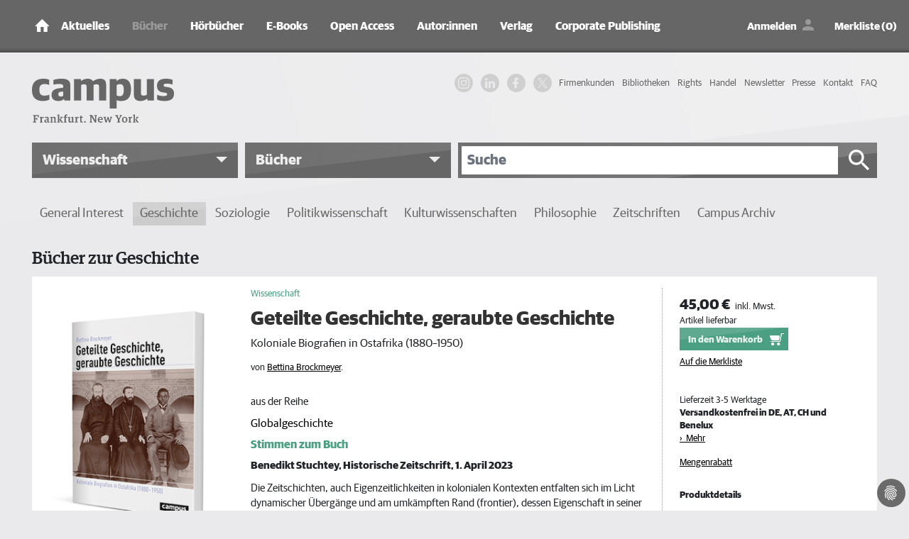

--- FILE ---
content_type: text/html; charset=utf-8
request_url: https://www.campus.de/buecher-campus-verlag/wissenschaft/geschichte/geteilte_geschichte_geraubte_geschichte-16224.html
body_size: 15511
content:
<!DOCTYPE html>
<html lang="de">
<head>

<meta charset="utf-8">
<!-- 
	This website is powered by TYPO3 - inspiring people to share!
	TYPO3 is a free open source Content Management Framework initially created by Kasper Skaarhoj and licensed under GNU/GPL.
	TYPO3 is copyright 1998-2025 of Kasper Skaarhoj. Extensions are copyright of their respective owners.
	Information and contribution at https://typo3.org/
-->



<title>Geteilte Geschichte, geraubte Geschichte, ein Buch von Bettina Brockmeyer - Campus Verlag</title>
<meta http-equiv="x-ua-compatible" content="IE=edge" />
<meta name="generator" content="TYPO3 CMS" />
<meta name="description" content="Wissenschaftliche Bücher zur Geschichte - jetzt bei Campus entdecken und bestellen." />
<meta name="viewport" content="width=device-width, initial-scale=1, shrink-to-fit=no" />
<meta name="robots" content="index, follow" />
<meta name="twitter:card" content="summary" />
<meta name="revisit-after" content="2 days" />
<meta name="mssmarttagspreventparsing" content="true" />
<meta name="imagetoolbar" content="false" />


<link rel="stylesheet" type="text/css" href="/typo3temp/assets/compressed/merged-8741a452887fe56f39fb3c8ec9e60bb9-6cb440ccf254b913b1f53aad275947cb.css?1763651983" media="all">
<link rel="stylesheet" type="text/css" href="/typo3temp/assets/compressed/merged-665b3e253dd24ed3e4db2a291da0d50e-9defb4b7b12b62157c90734dea5a56c1.css?1763651983" media="print">



<script src="/typo3temp/assets/compressed/merged-e377b16492614a279fde97b85a2239e1-cc81fd203ad7424732835966e072870b.js?1762760675" type="text/javascript"></script>

<script src="/typo3temp/assets/compressed/merged-2b4d987c886677f6e3e31dcfae8beae1-870b827914b1500d8bfc59ac6abc0ec2.js?1762760675" type="text/javascript"></script>



      <link rel="apple-touch-icon" sizes="180x180" href="/typo3conf/ext/campus/Resources/Public/Vendor/saltation/gfx/favicons/apple-touch-icon.png">
      <link rel="icon" type="image/png" sizes="32x32" href="/typo3conf/ext/campus/Resources/Public/Vendor/saltation/gfx/favicons/favicon-32x32.png">
      <link rel="icon" type="image/png" sizes="16x16" href="/typo3conf/ext/campus/Resources/Public/Vendor/saltation/gfx/favicons/favicon-16x16.png">
      <link rel="manifest" href="/typo3conf/ext/campus/Resources/Public/Vendor/saltation/gfx/favicons/site.webmanifest">
      <link rel="mask-icon" href="/typo3conf/ext/campus/Resources/Public/Vendor/saltation/gfx/favicons/safari-pinned-tab.svg" color="#5BBAD5">
      <link rel="shortcut icon" href="/typo3conf/ext/campus/Resources/Public/Vendor/saltation/gfx/favicons/favicon.ico">
      <meta name="msapplication-TileColor" content="#BA2F3D">
      <meta name="msapplication-config" content="/typo3conf/ext/campus/Resources/Public/Vendor/saltation/gfx/favicons/browserconfig.xml">
      <meta name="theme-color" content="#FFFFFF">  <!-- Copyright (c) 2000-2022 etracker GmbH. All rights reserved. -->
  <!-- This material may not be reproduced, displayed, modified or distributed -->
  <!-- without the express prior written permission of the copyright holder. -->
  <!-- etracker tracklet 5.0 -->
  <script type="application/javascript">
  //var et_pagename = "";
  //var et_areas = "";
  //var et_url = "";
  //var et_target = "";
  //var et_ilevel = 0;
  //var et_tval = "";
  //var et_cust = 0;
  //var et_tonr = "";
  //var et_tsale = 0;
  //var et_basket = "";
  //var et_lpage = "";
  //var et_trig = "";
  //var et_sub = "";
  //var et_se = "";
  //var et_tag = "";
  </script>
  <script id="_etLoader" type="application/javascript" data-block-cookies="true" charset="UTF-8" data-secure-code="ZxgAw3" src="//code.etracker.com/code/e.js" async></script>
  <!-- etracker tracklet 5.0 end -->

  <!-- Google Analytics start -->
  <script data-cookiecategory="statistics" type="text/plain">
    (function(i,s,o,g,r,a,m){i['GoogleAnalyticsObject']=r;i[r]=i[r]||function(){
    (i[r].q=i[r].q||[]).push(arguments)},i[r].l=1*new Date();a=s.createElement(o),
    m=s.getElementsByTagName(o)[0];a.async=1;a.src=g;m.parentNode.insertBefore(a,m)
    })(window,document,'script','https://www.google-analytics.com/analytics.js','ga');

    ga('create', 'UA-2915110-1', 'auto');
    ga('set', 'anonymizeIp', true);
    ga('send', 'pageview');
  </script>
  <!-- Google Analytics end -->

  <!-- Facebook Pixel Code -->
  <script data-cookiecategory="marketing" type="text/plain">
    !function(f,b,e,v,n,t,s)
    {if(f.fbq)return;n=f.fbq=function(){n.callMethod?
    n.callMethod.apply(n,arguments):n.queue.push(arguments)};
    if(!f._fbq)f._fbq=n;n.push=n;n.loaded=!0;n.version='2.0';
    n.queue=[];t=b.createElement(e);t.async=!0;
    t.src=v;s=b.getElementsByTagName(e)[0];
    s.parentNode.insertBefore(t,s)}(window,document,'script',
    'https://connect.facebook.net/en_US/fbevents.js');
    fbq('init', '1996180480507317');
    fbq('track', 'PageView');
  </script>
  <!-- End Facebook Pixel Code -->

  <!-- Google Tag Manager -->
    <script data-cookiecategory="marketing" type="text/plain">(function(w,d,s,l,i){w[l]=w[l]||[];w[l].push({'gtm.start':
      new Date().getTime(),event:'gtm.js'});var f=d.getElementsByTagName(s)[0],
      j=d.createElement(s),dl=l!='dataLayer'?'&l='+l:'';j.async=true;j.src=
      'https://www.googletagmanager.com/gtm.js?id='+i+dl;f.parentNode.insertBefore(j,f);
      })(window,document,'script','dataLayer','GTM-W7T54KZ');
    </script>
  <!-- Google Tag Manager end -->

  <!-- Global site tag (gtag.js) - Google Ads: 1063732335 -->
    <script type="text/plain" data-cookiecategory="marketing" src="https://www.googletagmanager.com/gtag/js?id=AW-1063732335"></script>
    <script>
      window.dataLayer = window.dataLayer || [];
      function gtag(){
        dataLayer.push(arguments);
      }
      gtag('js', new Date());
      gtag('config', 'AW-1063732335');
    </script>
  <!-- Global site tag (gtag.js) - Google Ads: 1063732335 end -->
<meta property="og:title" content="Geteilte Geschichte, geraubte Geschichte, ein Buch von Bettina Brockmeyer - Campus Verlag">
<meta property="og:type" content="website">
<meta property="og:description" content="Bettina Brockmeyer: Geteilte Geschichte, geraubte Geschichte - Koloniale Biografien in Ostafrika (1880–1950)">
<meta property="og:url" content="https://www.campus.de/buecher-campus-verlag/wissenschaft/geschichte/geteilte_geschichte_geraubte_geschichte-16224.html">
<meta property="og:image" content="https://www.campus.de/uploads/tx_campus/cover_3d/9783593512877.jpg">
<meta property="og:image:secure_url" content="https://www.campus.de/uploads/tx_campus/cover_3d/9783593512877.jpg">
<meta property="og:image:width" content="283">
<meta property="og:image:alt" content="Geteilte Geschichte, geraubte Geschichte">
<link rel="canonical" href="https://www.campus.de/buecher-campus-verlag/wissenschaft/geschichte/geteilte_geschichte_geraubte_geschichte-16224.html"/>


</head>
<body><noscript><iframe src="https://www.googletagmanager.com/ns.html?id=GTM-W7T54KZ" height="0" width="0" style="display:none;visibility:hidden"></iframe></noscript>


  <div class="outerWrap">
    
    <nav class="navbar navbar-expand-lg navbar-dark bg-dark fixed-top">
      <div class="container">
        
    <div class="navbar-header">
      <a class="navbar-brand" href="/"><img src="/typo3conf/ext/campus/Resources/Public/Vendor/saltation/gfx/ico/ico_home.png" class="img-fluid" alt="campus Logo"></a>
      <button type="button" class="navbar-toggler collapsed" data-toggle="collapse" data-target="#navbar" aria-expanded="false" aria-label="Toggle Navigation">
        <span class="navbar-toggler-icon"></span>
      </button>
    </div>
    <div id="navbar" class="navbar-collapse collapse">
      <ul class="nav navbar-nav mr-auto"><li class="nav-item dropdownx"><span class="linkWrap"><a href="/aktuelles/termine.html" title="Aktuelles | Campus Verlag®" class="nav-link">Aktuelles</a><span class="ico"></span></span><div class="dropdownx-menu"><div class="container" ><ul role="menu"><li class="nav-item"><a href="/aktuelles/termine.html" title="Termine">Termine</a></li><li class="nav-item"><a href="/aktuelles/online-magazin.html" title="Online-Magazin">Online-Magazin</a></li><li class="nav-item collapsemenu"><a href="/podcast/campus-beats.html" title="Podcast">Podcast</a><span class="ico collapsed" data-toggle="collapse" data-target="#n682"></span><ul id="n682" class="collapse" data-parent="#navbar" role="menu"><li class="nav-item"><a href="/podcast/campus-beats.html" title="Campus Beats" class="">Campus Beats</a></li><li class="nav-item"><a href="/podcast/campus-chat-wissenschaft.html" title="Campus Chat Wissenschaft" class="">Campus Chat Wissenschaft</a></li></ul></li></ul></div></div></li><li class="nav-item dropdownx show"><span class="linkWrap"><a href="/buecher-campus-verlag.html" title="Bücher | Campus Verlag®" class="nav-link">Bücher</a><span class="ico"></span></span><div class="dropdownx-menu"><div class="container" ><ul role="menu"><li class="nav-item collapsemenu"><a href="/buecher-campus-verlag/neue-buecher.html" title="Neue Bücher">Neue Bücher</a><span class="ico collapsed" data-toggle="collapse" data-target="#n140"></span><ul id="n140" class="collapse" data-parent="#navbar" role="menu"><li class="nav-item"><a href="/buecher-campus-verlag/neue-buecher/wirtschaft-und-gesellschaft.html" title="Wirtschaft und Gesellschaft" class="">Wirtschaft und Gesellschaft</a></li><li class="nav-item"><a href="/buecher-campus-verlag/neue-buecher/business.html" title="Business" class="">Business</a></li><li class="nav-item"><a href="/buecher-campus-verlag/neue-buecher/karriere.html" title="Karriere" class="">Karriere</a></li><li class="nav-item"><a href="/buecher-campus-verlag/neue-buecher/finanzen.html" title="Finanzen" class="">Finanzen</a></li><li class="nav-item"><a href="/buecher-campus-verlag/neue-buecher/leben.html" title="Leben" class="">Leben</a></li><li class="nav-item"><a href="/buecher-campus-verlag/neue-buecher/wissenschaft.html" title="Wissenschaft" class="">Wissenschaft</a></li></ul></li><li class="nav-item collapsemenu"><a href="/buecher-campus-verlag/wirtschaft-gesellschaft.html" title="Wirtschaft &amp; Gesellschaft">Wirtschaft & Gesellschaft</a><span class="ico collapsed" data-toggle="collapse" data-target="#n134"></span><ul id="n134" class="collapse" data-parent="#navbar" role="menu"><li class="nav-item"><a href="/buecher-campus-verlag/wirtschaft-gesellschaft/wirtschaft.html" title="Wirtschaft" class="">Wirtschaft</a></li><li class="nav-item"><a href="/buecher-campus-verlag/wirtschaft-gesellschaft/gesellschaft.html" title="Gesellschaft" class="">Gesellschaft</a></li><li class="nav-item"><a href="/buecher-campus-verlag/wirtschaft-gesellschaft/politik.html" title="Politik" class="">Politik</a></li><li class="nav-item"><a href="/buecher-campus-verlag/wirtschaft-gesellschaft/wissen.html" title="Wissen" class="">Wissen</a></li></ul></li><li class="nav-item collapsemenu"><a href="/buecher-campus-verlag/business.html" title="Business">Business</a><span class="ico collapsed" data-toggle="collapse" data-target="#n135"></span><ul id="n135" class="collapse" data-parent="#navbar" role="menu"><li class="nav-item"><a href="/buecher-campus-verlag/business/management-unternehmensfuehrung.html" title="Management &amp; Unternehmensführung" class="">Management & Unternehmensführung</a></li><li class="nav-item"><a href="/buecher-campus-verlag/business/strategie.html" title="Strategie" class="">Strategie</a></li><li class="nav-item"><a href="/buecher-campus-verlag/business/personalmanagement.html" title="Personalmanagement" class="">Personalmanagement</a></li><li class="nav-item"><a href="/buecher-campus-verlag/business/fuehrung.html" title="Führung" class="">Führung</a></li><li class="nav-item"><a href="/buecher-campus-verlag/business/marketing-verkauf.html" title="Marketing &amp; Verkauf" class="">Marketing & Verkauf</a></li><li class="nav-item"><a href="/buecher-campus-verlag/business/osterwalder.html" title="Osterwalder" class="">Osterwalder</a></li></ul></li><li class="nav-item collapsemenu"><a href="/buecher-campus-verlag/karriere.html" title="Karriere">Karriere</a><span class="ico collapsed" data-toggle="collapse" data-target="#n136"></span><ul id="n136" class="collapse" data-parent="#navbar" role="menu"><li class="nav-item"><a href="/buecher-campus-verlag/karriere/beruf-erfolg.html" title="Beruf &amp; Erfolg" class="">Beruf & Erfolg</a></li><li class="nav-item"><a href="/buecher-campus-verlag/karriere/bewerbung.html" title="Bewerbung" class="">Bewerbung</a></li><li class="nav-item"><a href="/buecher-campus-verlag/karriere/berufswahl.html" title="Berufswahl" class="">Berufswahl</a></li><li class="nav-item"><a href="/buecher-campus-verlag/karriere/studium.html" title="Studium" class="">Studium</a></li></ul></li><li class="nav-item collapsemenu"><a href="/buecher-campus-verlag/finanzen.html" title="Finanzen">Finanzen</a><span class="ico collapsed" data-toggle="collapse" data-target="#n137"></span><ul id="n137" class="collapse" data-parent="#navbar" role="menu"><li class="nav-item"><a href="/buecher-campus-verlag/finanzen/geld-/-bank-/-boerse.html" title="Geld / Bank / Börse" class="">Geld / Bank / Börse</a></li></ul></li><li class="nav-item collapsemenu"><a href="/buecher-campus-verlag/leben.html" title="Leben">Leben</a><span class="ico collapsed" data-toggle="collapse" data-target="#n138"></span><ul id="n138" class="collapse" data-parent="#navbar" role="menu"><li class="nav-item"><a href="/buecher-campus-verlag/leben.html" title="Besser Leben" class="">Besser Leben</a></li><li class="nav-item"><a href="/buecher-campus-verlag/leben/simplify-die-erfolgsreihe.html" title="»simplify« – Die Erfolgsreihe" class="">»simplify« – Die Erfolgsreihe</a></li></ul></li><li class="nav-item collapsemenu show"><a href="/buecher-campus-verlag/wissenschaft.html" title="Wissenschaft">Wissenschaft</a><span class="ico" data-toggle="collapse" data-target="#n139"></span><ul id="n139" class="collapse" data-parent="#navbar" role="menu"><li class="nav-item"><a href="/buecher-campus-verlag/wissenschaft/general-interest.html" title="General Interest" class="">General Interest</a></li><li class="nav-item"><a href="/buecher-campus-verlag/wissenschaft/geschichte.html" title="Geschichte" class="">Geschichte</a></li><li class="nav-item"><a href="/buecher-campus-verlag/wissenschaft/soziologie.html" title="Soziologie" class="">Soziologie</a></li><li class="nav-item"><a href="/buecher-campus-verlag/wissenschaft/politikwissenschaft.html" title="Politikwissenschaft" class="">Politikwissenschaft</a></li><li class="nav-item"><a href="/buecher-campus-verlag/wissenschaft/kulturwissenschaften.html" title="Kulturwissenschaften" class="">Kulturwissenschaften</a></li><li class="nav-item"><a href="/buecher-campus-verlag/wissenschaft/philosophie.html" title="Philosophie" class="">Philosophie</a></li><li class="nav-item"><a href="/buecher-campus-verlag/wissenschaft/zeitschriften.html" title="Zeitschriften" class="">Zeitschriften</a></li><li class="nav-item"><a href="/buecher-campus-verlag/wissenschaft/campus-archiv.html" title="Campus Archiv" class="">Campus Archiv</a></li></ul></li></ul></div></div></li><li class="nav-item dropdownx"><span class="linkWrap"><a href="/hoerbuecher.html" title="Hörbücher" class="nav-link">Hörbücher</a><span class="ico"></span></span><div class="dropdownx-menu"><div class="container" ><ul role="menu"><li class="nav-item"><a href="/hoerbuecher/wirtschaft-gesellschaft.html" title="Wirtschaft &amp; Gesellschaft">Wirtschaft & Gesellschaft</a></li><li class="nav-item"><a href="/hoerbuecher/business.html" title="Business">Business</a></li><li class="nav-item"><a href="/hoerbuecher/karriere.html" title="Karriere">Karriere</a></li><li class="nav-item"><a href="/hoerbuecher/leben.html" title="Leben">Leben</a></li></ul></div></div></li><li class="nav-item dropdownx"><span class="linkWrap"><a href="/e-books.html" title="E-Books" class="nav-link">E-Books</a><span class="ico"></span></span><div class="dropdownx-menu"><div class="container" ><ul role="menu"><li class="nav-item collapsemenu"><a href="/e-books/neue-e-books.html" title="Neue E-Books">Neue E-Books</a><span class="ico collapsed" data-toggle="collapse" data-target="#n447"></span><ul id="n447" class="collapse" data-parent="#navbar" role="menu"><li class="nav-item"><a href="/e-books/neue-e-books/wirtschaft-gesellschaft.html" title="Wirtschaft &amp; Gesellschaft" class="">Wirtschaft & Gesellschaft</a></li><li class="nav-item"><a href="/e-books/neue-e-books/business.html" title="Business" class="">Business</a></li><li class="nav-item"><a href="/e-books/neue-e-books/finanzen.html" title="Finanzen" class="">Finanzen</a></li><li class="nav-item"><a href="/e-books/neue-e-books/karriere.html" title="Karriere" class="">Karriere</a></li><li class="nav-item"><a href="/e-books/neue-e-books/leben.html" title="Leben" class="">Leben</a></li><li class="nav-item"><a href="/e-books/neue-e-books/wissenschaft.html" title="Wissenschaft" class="">Wissenschaft</a></li></ul></li><li class="nav-item collapsemenu"><a href="/e-books/wirtschaft-gesellschaft.html" title="Wirtschaft &amp; Gesellschaft">Wirtschaft & Gesellschaft</a><span class="ico collapsed" data-toggle="collapse" data-target="#n144"></span><ul id="n144" class="collapse" data-parent="#navbar" role="menu"><li class="nav-item"><a href="/e-books/wirtschaft-gesellschaft/wirtschaft.html" title="Wirtschaft" class="">Wirtschaft</a></li><li class="nav-item"><a href="/e-books/wirtschaft-gesellschaft/politik.html" title="Politik" class="">Politik</a></li><li class="nav-item"><a href="/e-books/wirtschaft-gesellschaft/gesellschaft.html" title="Gesellschaft" class="">Gesellschaft</a></li><li class="nav-item"><a href="/e-books/wirtschaft-gesellschaft/wissen.html" title="Wissen" class="">Wissen</a></li><li class="nav-item"><a href="/e-books/wirtschaft-gesellschaft/keynotes.html" title="Keynotes" class="">Keynotes</a></li><li class="nav-item"><a href="/e-books/wirtschaft-gesellschaft/kaleidoskop.html" title="Kaleidoskop" class="">Kaleidoskop</a></li></ul></li><li class="nav-item collapsemenu"><a href="/e-books/business.html" title="Business">Business</a><span class="ico collapsed" data-toggle="collapse" data-target="#n145"></span><ul id="n145" class="collapse" data-parent="#navbar" role="menu"><li class="nav-item"><a href="/e-books/business/management-unternehmensfuehrung.html" title="Management &amp; Unternehmensführung" class="">Management & Unternehmensführung</a></li><li class="nav-item"><a href="/e-books/business/strategie.html" title="Strategie" class="">Strategie</a></li><li class="nav-item"><a href="/e-books/business/personalmanagement.html" title="Personalmanagement" class="">Personalmanagement</a></li><li class="nav-item"><a href="/e-books/business/fuehrung.html" title="Führung" class="">Führung</a></li><li class="nav-item"><a href="/e-books/business/marketing-verkauf.html" title="Marketing &amp; Verkauf" class="">Marketing & Verkauf</a></li></ul></li><li class="nav-item collapsemenu"><a href="/e-books/karriere.html" title="Karriere">Karriere</a><span class="ico collapsed" data-toggle="collapse" data-target="#n146"></span><ul id="n146" class="collapse" data-parent="#navbar" role="menu"><li class="nav-item"><a href="/e-books/karriere/beruf-erfolg.html" title="Beruf &amp; Erfolg" class="">Beruf & Erfolg</a></li><li class="nav-item"><a href="/e-books/karriere/bewerbung.html" title="Bewerbung" class="">Bewerbung</a></li><li class="nav-item"><a href="/e-books/karriere/berufswahl.html" title="Berufswahl" class="">Berufswahl</a></li><li class="nav-item"><a href="/e-books/karriere/studium.html" title="Studium" class="">Studium</a></li></ul></li><li class="nav-item collapsemenu"><a href="/e-books/finanzen.html" title="Finanzen">Finanzen</a><span class="ico collapsed" data-toggle="collapse" data-target="#n147"></span><ul id="n147" class="collapse" data-parent="#navbar" role="menu"><li class="nav-item"><a href="/e-books/finanzen/geld-/-bank-/-boerse.html" title="Geld / Bank / Börse" class="">Geld / Bank / Börse</a></li></ul></li><li class="nav-item"><a href="/e-books/leben.html" title="Leben">Leben</a></li><li class="nav-item collapsemenu"><a href="/e-books/wissenschaft.html" title="Wissenschaft">Wissenschaft</a><span class="ico collapsed" data-toggle="collapse" data-target="#n149"></span><ul id="n149" class="collapse" data-parent="#navbar" role="menu"><li class="nav-item"><a href="/e-books/wissenschaft/general-interest.html" title="General Interest" class="">General Interest</a></li><li class="nav-item"><a href="/e-books/wissenschaft/geschichte.html" title="Geschichte" class="">Geschichte</a></li><li class="nav-item"><a href="/e-books/wissenschaft/soziologie.html" title="Soziologie" class="">Soziologie</a></li><li class="nav-item"><a href="/e-books/wissenschaft/politikwissenschaft.html" title="Politikwissenschaft" class="">Politikwissenschaft</a></li><li class="nav-item"><a href="/e-books/wissenschaft/kulturwissenschaft.html" title="Kulturwissenschaft" class="">Kulturwissenschaft</a></li><li class="nav-item"><a href="/e-books/wissenschaft/philosophie.html" title="Philosophie" class="">Philosophie</a></li></ul></li></ul></div></div></li><li class="nav-item dropdownx"><span class="linkWrap"><a href="/open-access/open-access-bei-campus.html" title="Open Access" class="nav-link">Open Access</a><span class="ico"></span></span><div class="dropdownx-menu"><div class="container" ><ul role="menu"><li class="nav-item"><a href="/open-access/open-access-bei-campus.html" title="Open Access bei Campus">Open Access bei Campus</a></li><li class="nav-item"><a href="/open-access/wissenschaft.html" title="Publikationen in der Wissenschaft">Publikationen in der Wissenschaft</a></li><li class="nav-item"><a href="/open-access/business.html" title="Publikationen im Business">Publikationen im Business</a></li></ul></div></div></li><li class="nav-item dropdownx"><span class="linkWrap"><a href="/autoren/autoreninformation.html" title="Autor:innen" class="nav-link">Autor:innen</a><span class="ico"></span></span><div class="dropdownx-menu"><div class="container" ><ul role="menu"><li class="nav-item"><a href="/autoren/autoreninformation.html" title="Informationen für Autor:innen">Informationen für Autor:innen</a></li><li class="nav-item"><a href="/autoren/autoren-a-z.html" title="Autor:innen von A-Z">Autor:innen von A-Z</a></li></ul></div></div></li><li class="nav-item dropdownx"><span class="linkWrap"><a href="/verlag/wir-ueber-uns.html" title="Verlag" class="nav-link">Verlag</a><span class="ico"></span></span><div class="dropdownx-menu"><div class="container" ><ul role="menu"><li class="nav-item"><a href="/verlag/wir-ueber-uns.html" title="Wir über uns">Wir über uns</a></li><li class="nav-item"><a href="/verlag/ansprechpartner.html" title="Ansprechpartner:innen">Ansprechpartner:innen</a></li><li class="nav-item"><a href="/verlag/jobs.html" title="Jobs">Jobs</a></li><li class="nav-item"><a href="/verlag/anfahrt.html" title="Anfahrt">Anfahrt</a></li><li class="nav-item"><a href="/kontakt.html" title="Kontakt">Kontakt</a></li></ul></div></div></li><li class="nav-item"><a href="/corporate-publishing.html" title="Corporate Publishing" class="nav-link">Corporate Publishing</a></li></ul>
      <ul class="navUser clearfix">
  
      <li class="linkLoginWrap">
        <a class="linkLogin" href="/login.html">Anmelden</a>
      </li>
    
  <li>
    <a class="linkBookmark" href="/merkliste.html">Merkliste (0)</a>
  </li>
  <li class="linkCartMobileWrap">
    <a class="linkCart" href="/warenkorb.html">Warenkorb</a>
  </li>
  <li class="linkCartWrap">
    <span class="btn btn-cart">
      


    <a data-carturl="/warenkorb.html">
      <span class="cart-item-amount">0</span>
      <span class="cart-item-icon"></span>
    </a>
  



    </span>
  </li>
</ul>

      

  <nav class="navHeaderMetaWrap" >
    <ul class="navHeaderMeta navHeaderMeta1stLevel clearfix">
      
  
    
        <li class="">
          <a href="/firmenkundenangebot.html" title="Firmenkunden">
            <span>Firmenkunden</span>
          </a>
          
        </li>
      
  
    
        <li class="">
          <a href="/bibliotheken.html" title="Bibliotheken">
            <span>Bibliotheken</span>
          </a>
          
        </li>
      
  
    
        <li class="">
          <a href="/rights/foreign-rights.html" title="Rights">
            <span>Rights</span>
          </a>
          
        </li>
      
  
    
        <li class="">
          <a href="/handel.html" title="Handel">
            <span>Handel</span>
          </a>
          
        </li>
      
  
    
        <li class="">
          <a href="/newsletter-anmeldung.html" title="Newsletter">
            <span>Newsletter</span>
          </a>
          
        </li>
      
  
    
        <li class="">
          <a href="/presse/service.html" title="Presse">
            <span>Presse</span>
          </a>
          
        </li>
      
  
    
        <li class="">
          <a href="/kontakt.html" title="Kontakt">
            <span>Kontakt</span>
          </a>
          
        </li>
      
  
    
        <li class="">
          <a href="/faq.html" title="FAQ">
            <span>FAQ</span>
          </a>
          
        </li>
      
  

    </ul>
  </nav>





    </div>
  
      </div>
    </nav>
    <header>
      <div class="container">
        <div class="row">
          <div class="col-md-4">
            <div class="campusLogo">
              <a href="/">
                <img class="img-fluid" alt="campus - Frankfurt. New York" src="/typo3conf/ext/campus/Resources/Public/Vendor/saltation/gfx/logo.svg" width="732" height="227" />
              </a>
            </div>
          </div>
          <div class="col-md-8">
            <div class="d-none d-lg-block">
              

  <nav class="navHeaderMetaWrap" >
    <ul class="navHeaderMeta navHeaderMeta1stLevel clearfix">
      
  
    
        <li class="">
          <a href="/firmenkundenangebot.html" title="Firmenkunden">
            <span>Firmenkunden</span>
          </a>
          
        </li>
      
  
    
        <li class="">
          <a href="/bibliotheken.html" title="Bibliotheken">
            <span>Bibliotheken</span>
          </a>
          
        </li>
      
  
    
        <li class="">
          <a href="/rights/foreign-rights.html" title="Rights">
            <span>Rights</span>
          </a>
          
        </li>
      
  
    
        <li class="">
          <a href="/handel.html" title="Handel">
            <span>Handel</span>
          </a>
          
        </li>
      
  
    
        <li class="">
          <a href="/newsletter-anmeldung.html" title="Newsletter">
            <span>Newsletter</span>
          </a>
          
        </li>
      
  
    
        <li class="">
          <a href="/presse/service.html" title="Presse">
            <span>Presse</span>
          </a>
          
        </li>
      
  
    
        <li class="">
          <a href="/kontakt.html" title="Kontakt">
            <span>Kontakt</span>
          </a>
          
        </li>
      
  
    
        <li class="">
          <a href="/faq.html" title="FAQ">
            <span>FAQ</span>
          </a>
          
        </li>
      
  

    </ul>
  </nav>





              <ul class="navSocial clearfix">
                <li>
                  <a href="https://www.instagram.com/campusverlag/" class="ig" target="_blank" rel="noopener noreferrer">
                    <svg width="36" height="36" viewBox="0 0 36 36" xmlns="http://www.w3.org/2000/svg">
                      <title>IG Logo</title>
                      <g fill="currentColor" fill-rule="evenodd">
                        <path d="M18 0c-4.889 0-5.501.02-7.421.108C8.663.196 7.354.5 6.209.945a8.823 8.823 0 0 0-3.188 2.076A8.83 8.83 0 0 0 .945 6.209C.5 7.354.195 8.663.108 10.58.021 12.499 0 13.11 0 18s.02 5.501.108 7.421c.088 1.916.392 3.225.837 4.37a8.823 8.823 0 0 0 2.076 3.188c1 1 2.005 1.616 3.188 2.076 1.145.445 2.454.75 4.37.837 1.92.087 2.532.108 7.421.108s5.501-.02 7.421-.108c1.916-.088 3.225-.392 4.37-.837a8.824 8.824 0 0 0 3.188-2.076c1-1 1.616-2.005 2.076-3.188.445-1.145.75-2.454.837-4.37.087-1.92.108-2.532.108-7.421s-.02-5.501-.108-7.421c-.088-1.916-.392-3.225-.837-4.37a8.824 8.824 0 0 0-2.076-3.188A8.83 8.83 0 0 0 29.791.945C28.646.5 27.337.195 25.42.108 23.501.021 22.89 0 18 0zm0 3.243c4.806 0 5.376.019 7.274.105 1.755.08 2.708.373 3.342.62.84.326 1.44.717 2.07 1.346.63.63 1.02 1.23 1.346 2.07.247.634.54 1.587.62 3.342.086 1.898.105 2.468.105 7.274s-.019 5.376-.105 7.274c-.08 1.755-.373 2.708-.62 3.342a5.576 5.576 0 0 1-1.346 2.07c-.63.63-1.23 1.02-2.07 1.346-.634.247-1.587.54-3.342.62-1.898.086-2.467.105-7.274.105s-5.376-.019-7.274-.105c-1.755-.08-2.708-.373-3.342-.62a5.576 5.576 0 0 1-2.07-1.346 5.577 5.577 0 0 1-1.346-2.07c-.247-.634-.54-1.587-.62-3.342-.086-1.898-.105-2.468-.105-7.274s.019-5.376.105-7.274c.08-1.755.373-2.708.62-3.342.326-.84.717-1.44 1.346-2.07.63-.63 1.23-1.02 2.07-1.346.634-.247 1.587-.54 3.342-.62 1.898-.086 2.468-.105 7.274-.105z"/>
                        <path d="M18 24.006a6.006 6.006 0 1 1 0-12.012 6.006 6.006 0 0 1 0 12.012zm0-15.258a9.252 9.252 0 1 0 0 18.504 9.252 9.252 0 0 0 0-18.504zm11.944-.168a2.187 2.187 0 1 1-4.374 0 2.187 2.187 0 0 1 4.374 0"/>
                      </g>
                    </svg>
                  </a>
                </li>
                <li>
                  <a href="https://de.linkedin.com/company/campus-verlag" class="in" target="_blank" rel="noopener noreferrer">
                    <svg width="28" height="24" viewBox="0 0 256 256" xmlns="http://www.w3.org/2000/svg" xmlns:xlink="http://www.w3.org/1999/xlink" version="1.1" xml:space="preserve">
                      <title>IN Logo</title>
                      <g style="stroke: none; stroke-width: 0; stroke-dasharray: none; stroke-linecap: butt; stroke-linejoin: miter; stroke-miterlimit: 10; fill: none; fill-rule: nonzero; opacity: 1;" transform="translate(1.4065934065934016 1.4065934065934016) scale(2.81 2.81)">
                        <path fill="currentColor" d="M 1.48 29.91 h 18.657 v 60.01 H 1.48 V 29.91 z M 10.809 0.08 c 5.963 0 10.809 4.846 10.809 10.819 c 0 5.967 -4.846 10.813 -10.809 10.813 C 4.832 21.712 0 16.866 0 10.899 C 0 4.926 4.832 0.08 10.809 0.08" style="stroke: none; stroke-width: 1; stroke-dasharray: none; stroke-linecap: butt; stroke-linejoin: miter; stroke-miterlimit: 10; fill-rule: nonzero; opacity: 1;" transform=" matrix(1 0 0 1 0 0) " stroke-linecap="round"></path>
                        <path fill="currentColor" d="M 31.835 29.91 h 17.89 v 8.206 h 0.255 c 2.49 -4.72 8.576 -9.692 17.647 -9.692 C 86.514 28.424 90 40.849 90 57.007 V 89.92 H 71.357 V 60.737 c 0 -6.961 -0.121 -15.912 -9.692 -15.912 c -9.706 0 -11.187 7.587 -11.187 15.412 V 89.92 H 31.835 V 29.91 z" style="stroke: none; stroke-width: 1; stroke-dasharray: none; stroke-linecap: butt; stroke-linejoin: miter; stroke-miterlimit: 10; fill-rule: nonzero; opacity: 1;" transform=" matrix(1 0 0 1 0 0) " stroke-linecap="round"></path>
                      </g>
                    </svg>
                  </a>
                </li>
                <li>
                  <a href="https://www.facebook.com/campusverlag" class="fb" target="_blank" rel="noopener noreferrer">
                    <svg width="24" height="24" viewBox="0 0 24 24" xmlns="http://www.w3.org/2000/svg">
                      <title>FB Logo</title>
                      <path fill="currentColor" d="M17,2V2H17V6H15C14.31,6 14,6.81 14,7.5V10H14L17,10V14H14V22H10V14H7V10H10V6A4,4 0 0,1 14,2H17Z"></path>
                    </svg>
                  </a>
                </li>
                <li>
                  <a href="https://x.com/Campusverlag" class="x" target="_blank" rel="noopener noreferrer">
                    <svg width="24" height="24" viewBox="0 0 1200 1227" xmlns="http://www.w3.org/2000/svg">
                      <title>X Logo</title>
                      <path fill="currentColor" d="M714.163 519.284L1160.89 0H1055.03L667.137 450.887L357.328 0H0L468.492 681.821L0 1226.37H105.866L515.491 750.218L842.672 1226.37H1200L714.137 519.284H714.163ZM569.165 687.828L521.697 619.934L144.011 79.6944H306.615L611.412 515.685L658.88 583.579L1055.08 1150.3H892.476L569.165 687.854V687.828Z"></path>
                    </svg>
                  </a>
                </li>
              </ul>
            </div>
          </div>
        </div>

        <div class="row searchbar">
          <div class="col-12 col-sm-6 col-lg-3 searchBarThemes">
  <select class="selectpicker options dropdown-navigation" aria-label="Thema">
    
      <option data-url="/buecher-campus-verlag.html" selected="selected">
        Alle Inhalte
      </option>
    
      <option data-url="/buecher-campus-verlag/wirtschaft-gesellschaft.html" >
        Wirtschaft und Gesellschaft
      </option>
    
      <option data-url="/buecher-campus-verlag/business.html" >
        Business
      </option>
    
      <option data-url="/buecher-campus-verlag/karriere.html" >
        Karriere
      </option>
    
      <option data-url="/buecher-campus-verlag/finanzen.html" >
        Finanzen
      </option>
    
      <option data-url="/buecher-campus-verlag/leben.html" >
        Leben
      </option>
    
      <option data-url="/buecher-campus-verlag/wissenschaft.html" selected="selected">
        Wissenschaft
      </option>
    
  </select>
</div>

<div class="col-12 col-sm-6 col-lg-3 searchBarMedia">
  <select class="selectpicker options dropdown-navigation" aria-label="Medientyp">
    
      <option data-url="/index.html" >
        Alle Medien
      </option>
    
      <option data-url="/buecher-campus-verlag/wissenschaft.html" selected="selected">
        Bücher
      </option>
    
      <option data-url="/e-books/wissenschaft.html" >
        E-Books
      </option>
    
      <option data-url="/aktuelles/termine.html" >
        Termine
      </option>
    
      <option data-url="/aktuelles/online-magazin.html" >
        Online-Magazin
      </option>
    
  </select>
</div>

<script type="text/javascript">
  jQuery(document).ready(function() {
    jQuery('.dropdown-navigation').bind('change', function() {
      // For some reason this event is sometimes fired twice, with
      // :selected not matching anything, so don't redirect in that case
      if (jQuery(this).children(':selected').data('url') !== undefined) {
        location.href = jQuery(this).children(':selected').data('url');
      }
    });
  });
</script>

          <div class="col-12 col-lg-6 searchfieldWrap">
  
  <form role="search" autocomplete="off" class="form-search" action="/search.html" method="post">
<div>
<input type="hidden" name="search[__referrer][@extension]" value="Campus" />
<input type="hidden" name="search[__referrer][@vendor]" value="Saltation" />
<input type="hidden" name="search[__referrer][@controller]" value="Search" />
<input type="hidden" name="search[__referrer][@action]" value="form" />
<input type="hidden" name="search[__referrer][arguments]" value="YTowOnt9cf3486730cee98f950635ed5f5d60112c76f842d" />
<input type="hidden" name="search[__referrer][@request]" value="a:4:{s:10:&quot;@extension&quot;;s:6:&quot;Campus&quot;;s:11:&quot;@controller&quot;;s:6:&quot;Search&quot;;s:7:&quot;@action&quot;;s:4:&quot;form&quot;;s:7:&quot;@vendor&quot;;s:9:&quot;Saltation&quot;;}59d0d57fd8464144099eab99851c64f92262be04" />
<input type="hidden" name="search[__trustedProperties]" value="a:1:{s:11:&quot;searchTerms&quot;;i:1;}0023a3b82ee081f5bdc1c2eadb4d9a6e45eaa0c0" />
</div>

    <div class="input-append">
      <div class="inputWrap">
        <input aria-label="Suche" placeholder="Suche" class="form-control typeahead" type="text" name="search[searchTerms]" />
      </div>
      <button class="btn btn-magnifier pull-right" type="submit" aria-label="Suche starten"></button>
    </div>
  </form>

</div>

        </div>

        
  

  

  

  


      </div>
    </header>
  
    
    
    

  <nav class="navContentWrap container" >
    <ul class="navContent navContent1stLevel clearfix">
      
  
    
        <li class="">
          <a href="/buecher-campus-verlag/wissenschaft/general-interest.html" title="General Interest">
            <span>General Interest</span>
          </a>
          
        </li>
      
  
    
        <li class="active">
          <a href="/buecher-campus-verlag/wissenschaft/geschichte.html" title="Geschichte">
            <span>Geschichte</span>
          </a>
          
        </li>
      
  
    
        <li class="">
          <a href="/buecher-campus-verlag/wissenschaft/soziologie.html" title="Soziologie">
            <span>Soziologie</span>
          </a>
          
        </li>
      
  
    
        <li class="">
          <a href="/buecher-campus-verlag/wissenschaft/politikwissenschaft.html" title="Politikwissenschaft">
            <span>Politikwissenschaft</span>
          </a>
          
        </li>
      
  
    
        <li class="">
          <a href="/buecher-campus-verlag/wissenschaft/kulturwissenschaften.html" title="Kulturwissenschaften">
            <span>Kulturwissenschaften</span>
          </a>
          
        </li>
      
  
    
        <li class="">
          <a href="/buecher-campus-verlag/wissenschaft/philosophie.html" title="Philosophie">
            <span>Philosophie</span>
          </a>
          
        </li>
      
  
    
        <li class="">
          <a href="/buecher-campus-verlag/wissenschaft/zeitschriften.html" title="Zeitschriften">
            <span>Zeitschriften</span>
          </a>
          
        </li>
      
  
    
        <li class="">
          <a href="/buecher-campus-verlag/wissenschaft/campus-archiv.html" title="Campus Archiv">
            <span>Campus Archiv</span>
          </a>
          
        </li>
      
  

    </ul>
  </nav>





  
    <div class="contentWrapOuter clearfix">
      <div class="contentWrap contentLayoutDefaultWrap">
        

  
      
          <section>
            <div class="container containerDefault">
              <div class="">
                
      



      
          

  <div class="row row-1column-100">
    <div class="col-md-12">
      
        
<div id="c559" class="frame frame-default frame-type-list frame-layout-0"><header><h1 class="">
        Bücher zur Geschichte
      </h1></header><article class="product-detail catWissenschaft catWissenschaftFilter"><div class="product-inner-wrap row"><div class="col-lg-3 media-image"><h4 class="d-lg-none media-category catWissenschaft">
        Wissenschaft
      </h4><a class="product-image imageWrap image3dCover" href="/buecher-campus-verlag/wissenschaft/geteilte_geschichte_geraubte_geschichte-16224.html"><img class="img-fluid" alt="Geteilte Geschichte, geraubte Geschichte" src="/uploads/tx_campus/cover_3d/9783593512877.jpg" width="283" height="340" /></a><div class="media-content d-lg-none"><div class="bookProductDetailHeader"><h1 class="media-heading"><a class="bookProductTitle" href="/buecher-campus-verlag/wissenschaft/geteilte_geschichte_geraubte_geschichte-16224.html">
        Geteilte Geschichte, geraubte Geschichte
      </a></h1><h2 class="media-subtitle">
      Koloniale Biografien in Ostafrika (1880–1950)
    </h2><div class="authorAndTranslatorWrap"><h3 class="bookProductAuthor">
            von 


  <a class="contributorLinkWrap" href="/autoren/autoren-a-z/bettina_brockmeyer-8546.html">
    Bettina Brockmeyer</a>. 




          </h3></div><div class="d-lg-none"><div class="socialMediaButtons clearfix"><div class="socialMediaHeaderWrap"><img class="iconBgCategory socialMediaHeaderIcon" alt="teilen" src="/typo3temp/assets/_processed_/b/b/csm_icoShare_bf2b06357c.png" width="32" height="32" /><span class="socialMediaHeaderTitle">teilen</span></div><div data-title="Campus Verlag - Geteilte Geschichte, geraubte Geschichte, EAN 9783593512877" data-mail-url="mailto:" data-mail-subject="Das könnte dich interessieren!" data-mail-body="Meine Empfehlung aus dem Campus-Verlag: https://www.campus.de/buecher-campus-verlag/wissenschaft/geschichte/geteilte_geschichte_geraubte_geschichte-16224.html" data-url="https://www.campus.de/buecher-campus-verlag/wissenschaft/geschichte/geteilte_geschichte_geraubte_geschichte-16224.html" class="shariff" data-services="[&quot;linkedin&quot;,&quot;facebook&quot;,&quot;twitter&quot;,&quot;mail&quot;,&quot;whatsapp&quot;]" data-lang="de"></div></div></div><div class="bookProductSeries">
        aus der Reihe 
          <h4><a href="/buecher-campus-verlag/reihen.html?tx_campus_series%5Baction%5D=show&amp;tx_campus_series%5Bcontroller%5D=Series&amp;tx_campus_series%5Bseries%5D=92&amp;cHash=6f2060239095b219ce60b87593d9c733">
            Globalgeschichte
          </a></h4></div></div></div><div class="sideInformations d-none d-lg-block"><div class="socialMediaButtons clearfix"><div class="socialMediaHeaderWrap"><img class="iconBgCategory socialMediaHeaderIcon" alt="teilen" src="/typo3temp/assets/_processed_/b/b/csm_icoShare_bf2b06357c.png" width="32" height="32" /><span class="socialMediaHeaderTitle">teilen</span></div><div data-title="Campus Verlag - Geteilte Geschichte, geraubte Geschichte, EAN 9783593512877" data-mail-url="mailto:" data-mail-subject="Das könnte dich interessieren!" data-mail-body="Meine Empfehlung aus dem Campus-Verlag: https://www.campus.de/buecher-campus-verlag/wissenschaft/geschichte/geteilte_geschichte_geraubte_geschichte-16224.html" data-url="https://www.campus.de/buecher-campus-verlag/wissenschaft/geschichte/geteilte_geschichte_geraubte_geschichte-16224.html" class="shariff" data-services="[&quot;linkedin&quot;,&quot;facebook&quot;,&quot;twitter&quot;,&quot;mail&quot;,&quot;whatsapp&quot;]" data-lang="de"></div></div></div></div><div class="col-lg-6 media-content"><div class="media-content-inner-wrap"><div class="d-none d-lg-block"><h4 class="media-category catWissenschaft">
            Wissenschaft
          </h4><div class="bookProductDetailHeader"><h1 class="media-heading"><a class="bookProductTitle" href="/buecher-campus-verlag/wissenschaft/geteilte_geschichte_geraubte_geschichte-16224.html">
        Geteilte Geschichte, geraubte Geschichte
      </a></h1><h2 class="media-subtitle">
      Koloniale Biografien in Ostafrika (1880–1950)
    </h2><div class="authorAndTranslatorWrap"><h3 class="bookProductAuthor">
            von 


  <a class="contributorLinkWrap" href="/autoren/autoren-a-z/bettina_brockmeyer-8546.html">
    Bettina Brockmeyer</a>. 




          </h3></div><div class="d-lg-none"><div class="socialMediaButtons clearfix"><div class="socialMediaHeaderWrap"><img class="iconBgCategory socialMediaHeaderIcon" alt="teilen" src="/typo3temp/assets/_processed_/b/b/csm_icoShare_bf2b06357c.png" width="32" height="32" /><span class="socialMediaHeaderTitle">teilen</span></div><div data-title="Campus Verlag - Geteilte Geschichte, geraubte Geschichte, EAN 9783593512877" data-mail-url="mailto:" data-mail-subject="Das könnte dich interessieren!" data-mail-body="Meine Empfehlung aus dem Campus-Verlag: https://www.campus.de/buecher-campus-verlag/wissenschaft/geschichte/geteilte_geschichte_geraubte_geschichte-16224.html" data-url="https://www.campus.de/buecher-campus-verlag/wissenschaft/geschichte/geteilte_geschichte_geraubte_geschichte-16224.html" class="shariff" data-services="[&quot;linkedin&quot;,&quot;facebook&quot;,&quot;twitter&quot;,&quot;mail&quot;,&quot;whatsapp&quot;]" data-lang="de"></div></div></div><div class="bookProductSeries">
        aus der Reihe 
          <h4><a href="/buecher-campus-verlag/reihen.html?tx_campus_series%5Baction%5D=show&amp;tx_campus_series%5Bcontroller%5D=Series&amp;tx_campus_series%5Bseries%5D=92&amp;cHash=6f2060239095b219ce60b87593d9c733">
            Globalgeschichte
          </a></h4></div></div></div><div class="pressCommentsWrap"><h5 class="pressCommentsHeading">
              Stimmen zum Buch
            </h5><h6 class="pressCommentSource">
                  Benedikt Stuchtey, Historische Zeitschrift, 1. April 2023
                </h6><div class="pressCommentText">
                  Die Zeitschichten, auch Eigenzeitlichkeiten in kolonialen Kontexten entfalten sich im Licht dynamischer Übergänge und am umkämpften Rand (frontier), dessen Eigenschaft in seiner schwierigen Bestimmbarkeit liegt. Dies aber aus einer Vielzahl von Quellen inklusive persönlicher, in Tansania, Großbritannien und Deutschland geführter Gespräche herausgearbeitet und sichtbar gemacht zu haben, macht Bettina Brockmeyers vorzügliche und eindringliche Arbeit so ungemein wertvoll und für zukünftige Forschung maßgebend.
                </div><h6 class="pressCommentSource">
                  Robbie Aitken, German Historical Institute London Bulletin, Mai 2023
                </h6><div class="pressCommentText">
                  ›Geteilte Geschichte, geraubte Geschichte‹ is a rich, complex, at times frustrating, but always rewarding and ultimately very impressive work. [...] In creatively employing a wide range of disparate sources, in part to emphasize African agency, Brockmeyer crucially demonstrates the possibilities for recovering these hidden, suppressed memories of colonial rule, which can be used to chal lenge long-established European narratives of empire.
                </div><h6 class="pressCommentSource">
                  Maximilian Georg, comparativ.net
                </h6><div class="pressCommentText">
                  Durch die von Brockmeyer eingenommene Mikroperspektive [...] leistet ihr Buch einen originellen Beitrag zur Kolonialgeschichte.
                </div><div class="accordionTitle"><a class="productDetailAccordion" href="#" data-toggle="collapse" data-target="#collapsePressMaterials">
                  &rsaquo; weitere Stimmen
                </a></div></div><div class="bookProductShortTextWrapper"><h5 class="bookProductShortTextHeadline">
              
                Über das Buch
              
            </h5><div class="bookProductShortText"><p>Chief Sapi Mkwawa, die Kolonisatorin Magdalene von Prince und der Missionar Severin Hofbauer: Entlang dieser drei Biografien erforscht Bettina Brockmeyer koloniale Herrschaftsverhältnisse in Ostafrika. Sie untersucht Praktiken wie Reisen, Verhandeln, Siedeln und Regieren, das Verhältnis von Kolonisation und Mission, Prozesse der Erinnerung und den Transfer von Wissen, Objekten und Personen. So hebt die Studie die lange Dauer der europäischen Kolonialgeschichte hervor, die bis in die Zeitgeschichte reicht, und richtet den Blick auf eine asymmetrisch verwobene tansanisch-deutsch-britische Geschichte.</p></div></div><div class="additionalInformationWrap"><div id="collapsePressMaterials" class="collapse" data-parent=".additionalInformationWrap"><div class="pressMaterialsWrap"><h5>Presse</h5><div class="bookPressMaterialWrap"><ul><li><a href="/uploads/tx_campus/cover_plain/9783593512877.jpg" title="Geteilte Geschichte, geraubte Geschichte" target="_blank">&rsaquo;&nbsp;Cover, reprofähig</a></li><li><a href="/uploads/tx_campus/cover_3d_300dpi/9783593512877.3D.jpg" title="Geteilte Geschichte, geraubte Geschichte" target="_blank">&rsaquo;&nbsp;3D-Cover, reprofähig</a></li><li><a title="Rezensionsexemplar bestellen" target="_blank" href="/presse/downloads/formular-rezensionsexemplare.html?uid=16224&amp;cHash=72aa9eb0192addc61a9a989aa61cd1ff">&rsaquo;&nbsp;Rezensionsexemplar</a></li></ul></div></div><div class="pressCommentsWrap"><h5>Stimmen zum Buch</h5><h6 class="pressCommentSource">
    Benedikt Stuchtey, Historische Zeitschrift, 1. April 2023
  </h6><p class="pressCommentText">
    Die Zeitschichten, auch Eigenzeitlichkeiten in kolonialen Kontexten entfalten sich im Licht dynamischer Übergänge und am umkämpften Rand (frontier), dessen Eigenschaft in seiner schwierigen Bestimmbarkeit liegt. Dies aber aus einer Vielzahl von Quellen inklusive persönlicher, in Tansania, Großbritannien und Deutschland geführter Gespräche herausgearbeitet und sichtbar gemacht zu haben, macht Bettina Brockmeyers vorzügliche und eindringliche Arbeit so ungemein wertvoll und für zukünftige Forschung maßgebend.
  </p><h6 class="pressCommentSource">
    Robbie Aitken, German Historical Institute London Bulletin, Mai 2023
  </h6><p class="pressCommentText">
    ›Geteilte Geschichte, geraubte Geschichte‹ is a rich, complex, at times frustrating, but always rewarding and ultimately very impressive work. [...] In creatively employing a wide range of disparate sources, in part to emphasize African agency, Brockmeyer crucially demonstrates the possibilities for recovering these hidden, suppressed memories of colonial rule, which can be used to chal lenge long-established European narratives of empire.
  </p><h6 class="pressCommentSource">
    Maximilian Georg, comparativ.net
  </h6><p class="pressCommentText">
    Durch die von Brockmeyer eingenommene Mikroperspektive [...] leistet ihr Buch einen originellen Beitrag zur Kolonialgeschichte.
  </p></div><div class="additionalInfoCloseWrap"><a class="additionalInfoClose" data-toggle="collapse" data-target="#collapsePressMaterials" href="#"><img class="additionalInfoCloseBtn" alt="Schließen" src="/typo3conf/ext/campus/Resources/Public/Icons/icoCloseAdditionalMaterials.png" width="32" height="32" /></a></div></div><div id="collapseAdditionalInfo" class="collapse" data-parent=".additionalInformationWrap"><h5>Zusatzmaterialien</h5><div class="additionalInfoCloseWrap"><a class="additionalInfoClose" data-toggle="collapse" data-target="#collapseAdditionalInfo" href="#"><img class="additionalInfoCloseBtn" alt="Schließen" src="/typo3conf/ext/campus/Resources/Public/Icons/icoCloseAdditionalMaterials.png" width="32" height="32" /></a></div></div></div></div></div><div class="col-lg-3 sideCartInformationWrap"><div class="row"><div class="col-6 col-sm-7 col-lg-12"><div class="media-meta"><div class="media-action"><div class="price">
            45,00 €
            <span>inkl. Mwst.</span></div><div class="stock">
  
      Artikel lieferbar
    
</div><a class="btn btn-cart cart " id="cartadd-16224" title="In den Warenkorb" rel="nofollow"
               data-productuid="16224" data-producttitle="Geteilte Geschichte, geraubte Geschichte"><span class="cart-item-text">
      
  
  
    In den Warenkorb
  
  

    </span><span class="cart-item-icon"></span></a><br /><a class="bookmarkLink" rel="nofollow" href="/merkliste.html?tx_saltshop_bookmark%5Baction%5D=addProduct&amp;tx_saltshop_bookmark%5Bcontroller%5D=Bookmark&amp;tx_saltshop_bookmark%5Bproduct%5D=16224">
    Auf die Merkliste
  </a><div class="deliveryTimeWrap">
            
                Lieferzeit 3-5 Werktage
              
          </div><div class="deliveryCostDetailsWrap"><strong>Versandkostenfrei in DE, AT, CH und Benelux</strong><br /><a target="_blank" href="/agb.html#c2063">&rsaquo;&nbsp;&nbsp;Mehr</a></div><div class="quantityDiscountWrap"><a target="_blank" href="/mengenpreise.html">
                Mengenrabatt
              </a></div><div class="bibliographicInformations"><p><strong>Produktdetails</strong></p><p class="noLink">
            kartoniert<br />
            Erscheinungstermin: 15.09.2021<br />
            ISBN 9783593512877
          </p><p>
            
              401 Seiten
            
            
          </p></div></div></div></div><div class="col-6 col-sm-5 col-lg-12"><div class="media-meta"><div class="media-action"><div class="relatedBookProducts"><a class="linkHasIcoWrap" href="/buecher-campus-verlag/wissenschaft/geteilte_geschichte_geraubte_geschichte-17027.html"><span class="icoEBook"></span><span class="linkText">Zum E-Book</span></a></div><div class="accordionTitle"><a class="linkHasIcoWrap productDetailAccordion" data-toggle="collapse" data-target="#collapsePressMaterials" href="#"><span class="icoPress"></span><span class="linkText">Presse</span></a></div></div></div></div></div></div></div></article><!-- script for twitter --><script type="text/plain" data-cookiecategory="marketing">!function(d,s,id){
    var js,fjs=d.getElementsByTagName(s)[0],p=/^http:/.test(d.location)?'http':'https';
    if(!d.getElementById(id)){js=d.createElement(s);
      js.id=id;js.src=p+'://platform.twitter.com/widgets.js';
      fjs.parentNode.insertBefore(js,fjs);
    }
  }
  (document, 'script', 'twitter-wjs');</script><!-- script for facebook --><div id="fb-root"></div><script type="text/plain" data-cookiecategory="marketing">(function(d, s, id) {
    var js, fjs = d.getElementsByTagName(s)[0];
    if (d.getElementById(id)) return;
    js = d.createElement(s); js.id = id;
    js.src = "//connect.facebook.net/en_US/all.js#xfbml=1";
    fjs.parentNode.insertBefore(js, fjs);
  }(document, 'script', 'facebook-jssdk'));</script><h2 class="furtherElements">
  Das könnte Sie auch interessieren:
</h2><div class="row isotope news-list-view furtherElements"><div class="col-12"><div class="isotope-item frame frame-layout-1103"><div class="boxed frame-100"><div class="single-book catWissenschaft catWissenschaftFilter mediatypeBook" data-uid="18163"><div class="media-content"><h4 class="media-category">
      
          Wissenschaft
        
    </h4><a class="product-image image3dCover" href="/buecher-campus-verlag/wissenschaft/schweigen_machen-18163.html"><img class="img-fluid" alt="Schweigen machen" src="/typo3temp/assets/_processed_/c/9/csm_9783593519197_e5e2d41bf9.jpg" width="440" height="544" /></a><div class="bookProductAuthor"><a class="contributorLinkWrap" href="/autoren/autoren-a-z/karolin_wetjen-9338.html">
    Karolin Wetjen (Hg.)</a>,

  <a class="contributorLinkWrap" href="/autoren/autoren-a-z/philipp_mueller-2923.html">
    Philipp Müller (Hg.)</a>,

  <a class="contributorLinkWrap" href="/autoren/autoren-a-z/richard_hoelzl-3967.html">
    Richard Hölzl (Hg.)</a>,

  <a class="contributorLinkWrap" href="/autoren/autoren-a-z/bettina_brockmeyer-8546.html">
    Bettina Brockmeyer (Hg.)</a>. 




    </div><div class="bookProductTitle">
      Schweigen machen
    </div></div><div class="media-meta"><div class="bookProductBinding">
      Hardcover gebunden
      
    </div><div class="mediaActionWrap"><div class="stock">
  
      Artikel lieferbar
    
</div><div class="priceCartButtonWrap"><div class="price">
  52,00 €
  <span>inkl. Mwst.</span></div><a class="btn btn-cart cart " id="cartadd-18163" title="In den Warenkorb" rel="nofollow"
               data-productuid="18163" data-producttitle="Schweigen machen"><span class="cart-item-icon"></span></a></div></div></div></div></div></div><div class="isotope-item frame frame-layout-1103"><div class="boxed frame-100"><div class="single-book catWissenschaft catWissenschaftFilter mediatypeBook" data-uid="14845"><div class="media-content"><h4 class="media-category">
      
          Wissenschaft
        
    </h4><a class="product-image image3dCover" href="/buecher-campus-verlag/wissenschaft/unruhig_bleiben-14845.html"><img class="img-fluid" alt="Unruhig bleiben" src="/uploads/tx_campus/cover_3d/9783593508283.jpg" width="1172" height="1407" /></a><div class="bookProductAuthor"><a class="contributorLinkWrap" href="/autoren/autoren-a-z/donna_j_haraway-8207.html">
    Donna J. Haraway</a>. 




    </div><div class="bookProductTitle">
      Unruhig bleiben
    </div></div><div class="media-meta"><div class="bookProductBinding">
      Hardcover gebunden
      
    </div><div class="mediaActionWrap"><div class="stock">
  
      Artikel lieferbar
    
</div><div class="priceCartButtonWrap"><div class="price">
  36,00 €
  <span>inkl. Mwst.</span></div><a class="btn btn-cart cart " id="cartadd-14845" title="In den Warenkorb" rel="nofollow"
               data-productuid="14845" data-producttitle="Unruhig bleiben"><span class="cart-item-icon"></span></a></div></div></div></div></div></div><div class="isotope-item frame frame-layout-1103"><div class="boxed frame-100"><div class="single-book catWissenschaft catWissenschaftFilter mediatypeEbook" data-uid="18294"><div class="media-content"><h4 class="media-category">
      
          Wissenschaft
        
    </h4><a class="product-image imagePlainCover" href="/buecher-campus-verlag/wissenschaft/schweigen_machen-18294.html"><img class="img-fluid" alt="Schweigen machen" src="/typo3temp/assets/_processed_/e/e/csm_9783593458274_1b5868f2c3.jpg" width="440" height="662" /></a><div class="bookProductAuthor"><a class="contributorLinkWrap" href="/autoren/autoren-a-z/karolin_wetjen-9338.html">
    Karolin Wetjen (Hg.)</a>,

  <a class="contributorLinkWrap" href="/autoren/autoren-a-z/philipp_mueller-2923.html">
    Philipp Müller (Hg.)</a>,

  <a class="contributorLinkWrap" href="/autoren/autoren-a-z/richard_hoelzl-3967.html">
    Richard Hölzl (Hg.)</a>,

  <a class="contributorLinkWrap" href="/autoren/autoren-a-z/bettina_brockmeyer-8546.html">
    Bettina Brockmeyer (Hg.)</a>. 




    </div><div class="bookProductTitle">
      Schweigen machen
    </div></div><div class="media-meta"><div class="bookProductBinding">
      E-Book
      
        (EPUB)
      
    </div><div class="mediaActionWrap"><div class="stock">
  
      Artikel lieferbar
    
</div><div class="priceCartButtonWrap"><div class="price">
  46,99 €
  <span>inkl. Mwst.</span></div><a class="btn btn-cart cart " id="cartadd-18294" title="In den Warenkorb" rel="nofollow"
               data-productuid="18294" data-producttitle="Schweigen machen"><span class="cart-item-icon"></span></a></div></div></div></div></div></div><div class="isotope-item frame frame-layout-1103"><div class="boxed frame-100"><div class="single-book catWissenschaft catWissenschaftFilter mediatypeBook" data-uid="18661"><div class="media-content"><h4 class="media-category">
      
          Wissenschaft
        
    </h4><a class="product-image image3dCover" href="/buecher-campus-verlag/wissenschaft/protest_in_der_metropole-18661.html"><img class="img-fluid" alt="Protest in der Metropole" src="/typo3temp/assets/_processed_/d/4/csm_9783593520889_62fbb7e3f1.jpg" width="440" height="553" /></a><div class="bookProductAuthor"><a class="contributorLinkWrap" href="/autoren/autoren-a-z/simeon_marty-9531.html">
    Simeon Marty</a>. 




    </div><div class="bookProductTitle">
      Protest in der Metropole
    </div></div><div class="media-meta"><div class="bookProductBinding">
      kartoniert
      
    </div><div class="mediaActionWrap"><div class="stock">
  
      Artikel lieferbar
    
</div><div class="priceCartButtonWrap"><div class="price">
  45,00 €
  <span>inkl. Mwst.</span></div><a class="btn btn-cart cart " id="cartadd-18661" title="In den Warenkorb" rel="nofollow"
               data-productuid="18661" data-producttitle="Protest in der Metropole"><span class="cart-item-icon"></span></a></div></div></div></div></div></div><div class="isotope-item frame frame-layout-1103"><div class="boxed frame-100"><div class="single-book catWissenschaft catWissenschaftFilter mediatypeBook" data-uid="17129"><div class="media-content"><h4 class="media-category">
      
          Wissenschaft
        
    </h4><a class="product-image image3dCover" href="/buecher-campus-verlag/wissenschaft/imperien-17129.html"><img class="img-fluid" alt="Imperien" src="/typo3temp/assets/_processed_/5/b/csm_9783593515663_4966c546a4.jpg" width="440" height="550" /></a><div class="bookProductAuthor"><a class="contributorLinkWrap" href="/autoren/autoren-a-z/ralf_rapior-8849.html">
    Ralf Rapior</a>. 




    </div><div class="bookProductTitle">
      Imperien
    </div></div><div class="media-meta"><div class="bookProductBinding">
      kartoniert
      
    </div><div class="mediaActionWrap"><div class="stock">
  
      Artikel lieferbar
    
</div><div class="priceCartButtonWrap"><div class="price">
  43,00 €
  <span>inkl. Mwst.</span></div><a class="btn btn-cart cart " id="cartadd-17129" title="In den Warenkorb" rel="nofollow"
               data-productuid="17129" data-producttitle="Imperien"><span class="cart-item-icon"></span></a></div></div></div></div></div></div><div class="isotope-item frame frame-layout-1103"><div class="boxed frame-100"><div class="single-book catWissenschaft catWissenschaftFilter mediatypeBook" data-uid="18654"><div class="media-content"><h4 class="media-category">
      
          Wissenschaft
        
    </h4><a class="product-image image3dCover" href="/buecher-campus-verlag/wissenschaft/autoritaere_treiber_eines_systemwechsels-18654.html"><img class="img-fluid" alt="Autoritäre Treiber eines Systemwechsels" src="/typo3temp/assets/_processed_/2/0/csm_9783593520803_26b9b1525d.jpg" width="440" height="553" /></a><div class="bookProductAuthor"><a class="contributorLinkWrap" href="/autoren/autoren-a-z/guenter_frankenberg-8924.html">
    Günter Frankenberg (Hg.)</a>,

  <a class="contributorLinkWrap" href="/autoren/autoren-a-z/wilhelm_heitmeyer-5794.html">
    Wilhelm Heitmeyer (Hg.)</a>. 




    </div><div class="bookProductTitle">
      Autoritäre Treiber eines Systemwechsels
    </div></div><div class="media-meta"><div class="bookProductBinding">
      kartoniert
      
    </div><div class="mediaActionWrap"><div class="stock">
  
      Artikel lieferbar
    
</div><div class="priceCartButtonWrap"><div class="price">
  39,00 €
  <span>inkl. Mwst.</span></div><a class="btn btn-cart cart " id="cartadd-18654" title="In den Warenkorb" rel="nofollow"
               data-productuid="18654" data-producttitle="Autoritäre Treiber eines Systemwechsels"><span class="cart-item-icon"></span></a></div></div></div></div></div></div><div class="isotope-item frame frame-layout-1103"><div class="boxed frame-100"><div class="single-book catWissenschaft catWissenschaftFilter mediatypeBook" data-uid="18479"><div class="media-content"><h4 class="media-category">
      
          Wissenschaft
        
    </h4><a class="product-image image3dCover" href="/buecher-campus-verlag/wissenschaft/wo_wir_wie_waehlen-18479.html"><img class="img-fluid" alt="Wo wir wie wählen" src="/typo3temp/assets/_processed_/4/6/csm_9783593520322_76dd6b92b6.jpg" width="440" height="553" /></a><div class="bookProductAuthor"><a class="contributorLinkWrap" href="/autoren/autoren-a-z/ansgar_hudde-9472.html">
    Ansgar Hudde</a>. 




    </div><div class="bookProductTitle">
      Wo wir wie wählen
    </div></div><div class="media-meta"><div class="bookProductBinding">
      kartoniert
      
    </div><div class="mediaActionWrap"><div class="stock">
  
      Artikel lieferbar
    
</div><div class="priceCartButtonWrap"><div class="price">
  32,00 €
  <span>inkl. Mwst.</span></div><a class="btn btn-cart cart " id="cartadd-18479" title="In den Warenkorb" rel="nofollow"
               data-productuid="18479" data-producttitle="Wo wir wie wählen"><span class="cart-item-icon"></span></a></div></div></div></div></div></div><div class="isotope-item frame frame-layout-1103"><div class="boxed frame-100"><div class="single-book catWissenschaft catWissenschaftFilter mediatypeBook" data-uid="18689"><div class="media-content"><h4 class="media-category">
      
          Wissenschaft
        
    </h4><a class="product-image image3dCover" href="/buecher-campus-verlag/wissenschaft/republik_und_staatskunst-18689.html"><img class="img-fluid" alt="Republik und Staatskunst" src="/typo3temp/assets/_processed_/d/1/csm_9783593521275_84253af4ce.jpg" width="440" height="553" /></a><div class="bookProductAuthor"><a class="contributorLinkWrap" href="/autoren/autoren-a-z/liu_xiaofeng-9584.html">
    Liu Xiaofeng</a>,

  <a class="contributorLinkWrap" href="/autoren/autoren-a-z/sabine_dabringhaus-9048.html">
    Sabine Dabringhaus (Hg.)</a>,

  <a class="contributorLinkWrap" href="/autoren/autoren-a-z/thomas_duve-9049.html">
    Thomas Duve (Hg.)</a>,

  <a class="contributorLinkWrap" href="/autoren/autoren-a-z/hans_van_ess-9274.html">
    Hans van Ess (Hg.)</a>,

  <a class="contributorLinkWrap" href="/autoren/autoren-a-z/albrecht_graf_von_kalnein-9051.html">
    Albrecht Graf von Kalnein (Hg.)</a>,

  <a class="contributorLinkWrap" href="/autoren/autoren-a-z/zhiyi_yang-9285.html">
    Zhiyi Yang (Hg.)</a>. 




    </div><div class="bookProductTitle">
      Republik und Staatskunst
    </div></div><div class="media-meta"><div class="bookProductBinding">
      kartoniert
      
    </div><div class="mediaActionWrap"><div class="stock">
  
      Artikel lieferbar
    
</div><div class="priceCartButtonWrap"><div class="price">
  35,00 €
  <span>inkl. Mwst.</span></div><a class="btn btn-cart cart " id="cartadd-18689" title="In den Warenkorb" rel="nofollow"
               data-productuid="18689" data-producttitle="Republik und Staatskunst"><span class="cart-item-icon"></span></a></div></div></div></div></div></div><div class="isotope-item frame frame-layout-1103"><div class="boxed frame-100"><div class="single-book catKarriere catKarriereFilter mediatypeBook" data-uid="17337"><div class="media-content"><h4 class="media-category">
      
          Karriere
        
    </h4><a class="product-image image3dCover" href="/buecher-campus-verlag/karriere/entwickle_deine_staerken-17337.html"><img class="img-fluid" alt="Entwickle deine Stärken" src="/typo3temp/assets/_processed_/a/c/csm_9783593516257_3200a50f87.jpg" width="440" height="569" /></a><div class="bookProductAuthor"><a class="contributorLinkWrap" href="/autoren/autoren-a-z/gallup-8461.html">
    Gallup</a>,

  <a class="contributorLinkWrap" href="/autoren/autoren-a-z/tom_rath-8942.html">
    Tom Rath</a>. 




    </div><div class="bookProductTitle">
      Entwickle deine Stärken
    </div></div><div class="media-meta"><div class="bookProductBinding">
      Hardcover gebunden
      
    </div><div class="mediaActionWrap"><div class="stock">
  
      Artikel lieferbar
    
</div><div class="priceCartButtonWrap"><div class="price">
  26,00 €
  <span>inkl. Mwst.</span></div><a class="btn btn-cart cart " id="cartadd-17337" title="In den Warenkorb" rel="nofollow"
               data-productuid="17337" data-producttitle="Entwickle deine Stärken"><span class="cart-item-icon"></span></a></div></div></div></div></div></div><div class="isotope-item frame frame-layout-1103"><div class="boxed frame-100"><div class="single-book catWissenschaft catWissenschaftFilter mediatypeBook" data-uid="18653"><div class="media-content"><h4 class="media-category">
      
          Wissenschaft
        
    </h4><a class="product-image image3dCover" href="/buecher-campus-verlag/wissenschaft/staat_im_ausverkauf-18653.html"><img class="img-fluid" alt="Staat im Ausverkauf" src="/typo3temp/assets/_processed_/b/5/csm_9783593520797_5b5a90ebeb.jpg" width="440" height="550" /></a><div class="bookProductAuthor"><a class="contributorLinkWrap" href="/autoren/autoren-a-z/tim_engartner-9522.html">
    Tim Engartner</a>. 




    </div><div class="bookProductTitle">
      Staat im Ausverkauf
    </div></div><div class="media-meta"><div class="bookProductBinding">
      kartoniert
      
    </div><div class="mediaActionWrap"><div class="stock">
  
      Artikel lieferbar
    
</div><div class="priceCartButtonWrap"><div class="price">
  30,00 €
  <span>inkl. Mwst.</span></div><a class="btn btn-cart cart " id="cartadd-18653" title="In den Warenkorb" rel="nofollow"
               data-productuid="18653" data-producttitle="Staat im Ausverkauf"><span class="cart-item-icon"></span></a></div></div></div></div></div></div><div class="isotope-item frame frame-layout-1103"><div class="boxed frame-100"><div class="single-book catWissenschaft catWissenschaftFilter mediatypeBook" data-uid="18690"><div class="media-content"><h4 class="media-category">
      
          Wissenschaft
        
    </h4><a class="product-image image3dCover" href="/buecher-campus-verlag/wissenschaft/das_abc_der_apokalypse-18690.html"><img class="img-fluid" alt="Das ABC der Apokalypse" src="/typo3temp/assets/_processed_/d/e/csm_9783593521305_a7ed079601.jpg" width="440" height="556" /></a><div class="bookProductAuthor"><a class="contributorLinkWrap" href="/autoren/autoren-a-z/armin_wagner-9557.html">
    Armin Wagner</a>. 




    </div><div class="bookProductTitle">
      Das ABC der Apokalypse
    </div></div><div class="media-meta"><div class="bookProductBinding">
      Hardcover gebunden
      
    </div><div class="mediaActionWrap"><div class="stock">
  
      Artikel lieferbar
    
</div><div class="priceCartButtonWrap"><div class="price">
  49,00 €
  <span>inkl. Mwst.</span></div><a class="btn btn-cart cart " id="cartadd-18690" title="In den Warenkorb" rel="nofollow"
               data-productuid="18690" data-producttitle="Das ABC der Apokalypse"><span class="cart-item-icon"></span></a></div></div></div></div></div></div><div class="isotope-item frame frame-layout-1103"><div class="boxed frame-100"><div class="single-book catKarriere catKarriereFilter mediatypeBook" data-uid="18667"><div class="media-content"><h4 class="media-category">
      
          Karriere
        
    </h4><a class="product-image image3dCover" href="/buecher-campus-verlag/karriere/die_magie_des_flows-18667.html"><img class="img-fluid" alt="Die Magie des Flows" src="/typo3temp/assets/_processed_/3/f/csm_9783593520957_93660b2d7d.jpg" width="440" height="577" /></a><div class="bookProductAuthor"><a class="contributorLinkWrap" href="/autoren/autoren-a-z/lizz_goergl-9537.html">
    Lizz Görgl</a>,

  <a class="contributorLinkWrap" href="/autoren/autoren-a-z/michael_von_kunhardt-8578.html">
    Michael von Kunhardt</a>. 




    </div><div class="bookProductTitle">
      Die Magie des Flows
    </div></div><div class="media-meta"><div class="bookProductBinding">
      Hardcover gebunden
      
    </div><div class="mediaActionWrap"><div class="stock">
  
      Artikel lieferbar
    
</div><div class="priceCartButtonWrap"><div class="price">
  28,00 €
  <span>inkl. Mwst.</span></div><a class="btn btn-cart cart " id="cartadd-18667" title="In den Warenkorb" rel="nofollow"
               data-productuid="18667" data-producttitle="Die Magie des Flows"><span class="cart-item-icon"></span></a></div></div></div></div></div></div></div></div><div class="modal fade modalAddProduct" role="alertdialog" aria-hidden="true"><div class="modal-dialog modal-lg"><div class="modal-content"><div class="modal-header"><h3 class="modal-title">Zum Warenkorb hinzugefügt</h3></div><div class="modal-body">
        Das Produkt <span class="productTitle"></span> wurde zum Warenkorb hinzugefügt.

        <div class="productActions"><a class="btn btn-primary ml-auto" href="/warenkorb.html">Zum Warenkorb</a><button class="btn btn-tertiary btnClose ml-2">Weiter einkaufen</button></div></div><div class="modal-footer mt-3"><div class="relatedProducts hidden-xs"><h4 class="mb-4">Das könnte Sie auch interessieren:</h4><div class="row"><div class="col-6 col-lg-3"><div class="productBox text-centered"><div class="media-content"><a class="product-image image3dCover" href="/buecher-campus-verlag/wissenschaft/schweigen_machen-18163.html"><img class="img-fluid" alt="Schweigen machen" src="/typo3temp/assets/_processed_/c/9/csm_9783593519197_e5e2d41bf9.jpg" width="440" height="544" /></a></div><a class="bookProductTitle" href="/buecher-campus-verlag/wissenschaft/schweigen_machen-18163.html">
              Schweigen machen
            </a></div></div><div class="col-6 col-lg-3"><div class="productBox text-centered"><div class="media-content"><a class="product-image image3dCover" href="/buecher-campus-verlag/wissenschaft/unruhig_bleiben-14845.html"><img class="img-fluid" alt="Unruhig bleiben" src="/uploads/tx_campus/cover_3d/9783593508283.jpg" width="1172" height="1407" /></a></div><a class="bookProductTitle" href="/buecher-campus-verlag/wissenschaft/unruhig_bleiben-14845.html">
              Unruhig bleiben
            </a></div></div><div class="col-6 col-lg-3"><div class="productBox text-centered"><div class="media-content"><a class="product-image imagePlainCover" href="/buecher-campus-verlag/wissenschaft/schweigen_machen-18294.html"><img class="img-fluid" alt="Schweigen machen" src="/typo3temp/assets/_processed_/e/e/csm_9783593458274_1b5868f2c3.jpg" width="440" height="662" /></a></div><a class="bookProductTitle" href="/buecher-campus-verlag/wissenschaft/schweigen_machen-18294.html">
              Schweigen machen
            </a></div></div><div class="col-6 col-lg-3"><div class="productBox text-centered"><div class="media-content"><a class="product-image image3dCover" href="/buecher-campus-verlag/wissenschaft/protest_in_der_metropole-18661.html"><img class="img-fluid" alt="Protest in der Metropole" src="/typo3temp/assets/_processed_/d/4/csm_9783593520889_62fbb7e3f1.jpg" width="440" height="553" /></a></div><a class="bookProductTitle" href="/buecher-campus-verlag/wissenschaft/protest_in_der_metropole-18661.html">
              Protest in der Metropole
            </a></div></div></div></div></div></div></div></div></div>


      
    </div>
  </div>



        
  
              </div>
            </div>
          </section>
        
    


      </div>
    </div>
  
    
    <button class="cookieSettingsBtn" data-cc="c-settings" aria-label="Cookie-Einstellungen">
  <img src="/typo3conf/ext/campus/Resources/Public/Vendor/saltation/gfx/ico/fingerprint-icon.svg" width="24" height="24" alt="" />
  <span class="textHover">Cookie-Einstellungen</span>
</button>

    <footer>
      <div class="navPathWrap">
        <div class="container">
          

  <div aria-labelledby="navPath" role="navigation">
    <ul class="navPath clearfix">
      
        
            <li class="">
              
                  <a href="/buecher-campus-verlag.html" title="Bücher">
                    <span>Bücher</span>
                  </a>
                
            </li>
          
      
        
            <li class="">
              
                  <a href="/buecher-campus-verlag/wissenschaft.html" title="Wissenschaft">
                    <span>Wissenschaft</span>
                  </a>
                
            </li>
          
      
        
            <li class="active">
              
                  <span>Geschichte</span>
                
            </li>
          
      
      
    </ul>
  </div>




        </div>
      </diV>
      <div class="footerContentWrap">
        <div class="container">
          <div class="row">
            <div class="col-lg-9">
              

  <nav class="navFooterWrap" >
    <ul class="navFooter navFooter1stLevel">
      <li>
        <a>
          <span>Die campus-Garantie</span>
        </a>
        <ul class="navFooter navFooter2ndLevel checkmarkList">
          <li><p><a href="/versandkosten.html">Kostenloser Versand nach D, A, CH, Benelux</a></p></li>
          <li><p><span>14-tägiges Rückgaberecht</span></p></li>
          <li><p><span>Kostenfreie Rücksendung in Deutschland</span></p></li>
          <li><p><a href="/sichere-bezahlung.html">Bezahlung gegen Rechnung, Paypal oder Kreditkarte</a></p></li>
          <li><p><a href="/datenschutz/datenschutzerklaerung.html">Ihre Daten sind sicher</a></p></li>
          <li class="logos">
            <img class="img-fluid" title="Visa/MasterCard" alt="Visa/MasterCard-Logo" src="/fileadmin/_processed_/f/a/csm_visamastercard_logo_f915317e3d.png" width="75" height="24" />
            <img class="img-fluid" title="paypal" alt="paypal-Logo" src="/fileadmin/_processed_/5/1/csm_paypal_logo_3bde833432.jpg" width="70" height="24" />
          </li>
        </ul>
      </li>
      
  
    
        <li class="active">
          <a href="/buecher-campus-verlag.html" title="Bücher">
            <span>Bücher</span>
          </a>
          
            <ul class="navFooter navFooter2ndLevel">
              
  
    
        <li class="">
          <a href="/buecher-campus-verlag/neue-buecher.html" title="Neue Bücher">
            <span>Neue Bücher</span>
          </a>
          
        </li>
      
  
    
        <li class="">
          <a href="/buecher-campus-verlag/wirtschaft-gesellschaft.html" title="Wirtschaft &amp; Gesellschaft">
            <span>Wirtschaft &amp; Gesellschaft</span>
          </a>
          
        </li>
      
  
    
        <li class="">
          <a href="/buecher-campus-verlag/business.html" title="Business">
            <span>Business</span>
          </a>
          
        </li>
      
  
    
        <li class="">
          <a href="/buecher-campus-verlag/karriere.html" title="Karriere">
            <span>Karriere</span>
          </a>
          
        </li>
      
  
    
        <li class="">
          <a href="/buecher-campus-verlag/finanzen.html" title="Finanzen">
            <span>Finanzen</span>
          </a>
          
        </li>
      
  
    
        <li class="">
          <a href="/buecher-campus-verlag/leben.html" title="Leben">
            <span>Leben</span>
          </a>
          
        </li>
      
  
    
        <li class="active">
          <a href="/buecher-campus-verlag/wissenschaft.html" title="Wissenschaft">
            <span>Wissenschaft</span>
          </a>
          
        </li>
      
  

            </ul>
          
        </li>
      
  
    
        <li class="">
          <a href="/e-books.html" title="E-Books">
            <span>E-Books</span>
          </a>
          
            <ul class="navFooter navFooter2ndLevel">
              
  
    
        <li class="">
          <a href="/e-books/neue-e-books.html" title="Neue E-Books">
            <span>Neue E-Books</span>
          </a>
          
        </li>
      
  
    
        <li class="">
          <a href="/e-books/wirtschaft-gesellschaft.html" title="Wirtschaft &amp; Gesellschaft">
            <span>Wirtschaft &amp; Gesellschaft</span>
          </a>
          
        </li>
      
  
    
        <li class="">
          <a href="/e-books/business.html" title="Business">
            <span>Business</span>
          </a>
          
        </li>
      
  
    
        <li class="">
          <a href="/e-books/karriere.html" title="Karriere">
            <span>Karriere</span>
          </a>
          
        </li>
      
  
    
        <li class="">
          <a href="/e-books/finanzen.html" title="Finanzen">
            <span>Finanzen</span>
          </a>
          
        </li>
      
  
    
        <li class="">
          <a href="/e-books/leben.html" title="Leben">
            <span>Leben</span>
          </a>
          
        </li>
      
  
    
        <li class="">
          <a href="/e-books/wissenschaft.html" title="Wissenschaft">
            <span>Wissenschaft</span>
          </a>
          
        </li>
      
  

            </ul>
          
        </li>
      
  
    
        <li class="">
          <a href="/autoren/autoreninformation.html" title="Autor:innen">
            <span>Autor:innen</span>
          </a>
          
            <ul class="navFooter navFooter2ndLevel">
              
  
    
        <li class="">
          <a href="/autoren/autoreninformation.html" title="Informationen für Autor:innen">
            <span>Informationen für Autor:innen</span>
          </a>
          
        </li>
      
  
    
        <li class="">
          <a href="/autoren/autoren-a-z.html" title="Autor:innen von A-Z">
            <span>Autor:innen von A-Z</span>
          </a>
          
        </li>
      
  

            </ul>
          
        </li>
      
  
    
        <li class="">
          <a href="/verlag/wir-ueber-uns.html" title="Verlag">
            <span>Verlag</span>
          </a>
          
            <ul class="navFooter navFooter2ndLevel">
              
  
    
        <li class="">
          <a href="/verlag/wir-ueber-uns.html" title="Wir über uns">
            <span>Wir über uns</span>
          </a>
          
        </li>
      
  
    
        <li class="">
          <a href="/verlag/ansprechpartner.html" title="Ansprechpartner:innen">
            <span>Ansprechpartner:innen</span>
          </a>
          
        </li>
      
  
    
        <li class="">
          <a href="/verlag/jobs.html" title="Jobs">
            <span>Jobs</span>
          </a>
          
        </li>
      
  
    
        <li class="">
          <a href="/verlag/anfahrt.html" title="Anfahrt">
            <span>Anfahrt</span>
          </a>
          
        </li>
      
  
    
        <li class="">
          <a href="/kontakt.html" title="Kontakt">
            <span>Kontakt</span>
          </a>
          
        </li>
      
  

            </ul>
          
        </li>
      
  
    
        <li class="">
          <a href="/rechtliches.html" title="Rechtliches">
            <span>Rechtliches</span>
          </a>
          
            <ul class="navFooter navFooter2ndLevel">
              
  
    
        <li class="">
          <a href="/faq.html" title="FAQ">
            <span>FAQ</span>
          </a>
          
        </li>
      
  
    
        <li class="">
          <a href="/impressum.html" title="Impressum">
            <span>Impressum</span>
          </a>
          
        </li>
      
  
    
        <li class="">
          <a href="/datenschutz/datenschutzerklaerung.html" title="Datenschutz">
            <span>Datenschutz</span>
          </a>
          
        </li>
      
  
    
        <li class="">
          <a href="/service/produktsicherheit.html" title="Produktsicherheit">
            <span>Produktsicherheit</span>
          </a>
          
        </li>
      
  
    
        <li class="">
          <a href="/barrierefreiheit.html" title="Barrierefreiheit">
            <span>Barrierefreiheit</span>
          </a>
          
        </li>
      
  
    
        <li class="">
          <a href="/service/nutzungsbedingungen.html" title="Nutzungsbedingungen">
            <span>Nutzungsbedingungen</span>
          </a>
          
        </li>
      
  
    
        <li class="">
          <a href="/agb.html" title="AGB &amp; Widerrufsbelehrung">
            <span>AGB &amp; Widerrufsbelehrung</span>
          </a>
          
        </li>
      
  
    
        <li class="">
          <a href="/service/vertrag-kuendigen.html" title="Vertrag kündigen">
            <span>Vertrag kündigen</span>
          </a>
          
        </li>
      
  
    
        <li class="">
          <a href="https://www.dhl.de/retoure/gw/rpcustomerweb/OrderEntry.action?hash=a2558afd42d421af56d5abeb00d4ae3e51fd947cb4ed61438bbafe52e973f207" target="_blank" title="Retouren">
            <span>Retouren</span>
          </a>
          
        </li>
      
  

            </ul>
          
        </li>
      
  

    </ul>
  </nav>





            </div>
            <div class="col-lg-3 footerNewsletterWrap">
              <p class="linkNewsletter"><a href="https://www.campus.de/newsletter-anmeldung.html">Zum Newsletter</a></p>
<p class="linkContact"><a class="linkInteral" href="/kontakt.html">Zum Kontaktformular</a></p>

              <a rel="noopener noreferrer" target="_blank" href="https://cert.ehi-siegel.de/webshop/Campus-Verlag_4034055?lang=deu">
                <img class="img-fluid" alt="EHI-Siegel" src="/fileadmin/_processed_/8/8/csm_ehi-logo_a53fb433ec.png" width="80" height="80" />
              </a>
            </div>
          </div>
          <div class="row">
            <div class="col-lg-12">
              





              <div class="copyright">
                &copy;&nbsp;2025&nbsp;- campus Verlag
              </div>
            </div>
          </div>
        </div>
      </div>
    </footer>
  
  </div>
<script src="/typo3temp/assets/compressed/merged-c59068274c74d802da475b9f55de6866-7906782a4af7833f37ac03e15c97996a.js?1762760675" type="text/javascript"></script>

<script src="/typo3temp/assets/compressed/merged-32d79702dd990680e09aa28c39a55964-509eae9401b3ca7d93e59e9aa6d3a43d.js?1762760675" type="text/javascript"></script>



</body>
</html>

--- FILE ---
content_type: text/css; charset=utf-8
request_url: https://www.campus.de/typo3temp/assets/compressed/merged-665b3e253dd24ed3e4db2a291da0d50e-9defb4b7b12b62157c90734dea5a56c1.css?1763651983
body_size: 538
content:
@page{size:A4;margin:2cm 0;:left{margin-right:8cm;}:right{margin-left:8cm;}@top-center{:blank{content:"This page is intentionally left blank.";}}}div{overflow:visible;float:none !important;}div::after,div::before{display:none !important;}body{padding:0;background-image:none;background-color:#FFFFFF;font-size:1.125rem;}h1{font-size:2rem;}h2{font-size:2rem;}h3{font-size:1.75rem;}h4,h5{font-size:1.25rem;}h1,h2,h3,h4,h5{page-break-after:avoid;}table,figure{page-break-inside:avoid;}section{margin:0 !important;padding:0 !important;}.outerWrap{display:block;}.outerWrap > nav,.outerWrap > header,.outerWrap > footer,.outerWrap .socialMediaButtons,.outerWrap .newsAsPdf,.outerWrap .noPrint{display:none !important;}.outerWrap .contentWrapOuter{margin:0;}.cc-window{display:none !important;}.frame-100{margin-bottom:0 !important;}.containerDefault{padding:0 1cm 0 2cm;}.contentWrapOuter{font-size:inherit;}article > .col-md-9{flex:0 0 80%;max-width:80%;}@-moz-document url-prefix(){.row{display:block !important;}.row > div[class^="col-"]{max-width:100% !important;display:block !important;}}


--- FILE ---
content_type: image/svg+xml
request_url: https://www.campus.de/typo3conf/ext/campus/Resources/Public/Vendor/saltation/gfx/bg_gradient_web.svg
body_size: 323
content:
<svg height="315" width="2600" xmlns="http://www.w3.org/2000/svg" xmlns:xlink="http://www.w3.org/1999/xlink"><linearGradient id="a" gradientUnits="userSpaceOnUse" x1="2494.6672" x2="-123.57858" y1="451.05435" y2="1109.7587"><stop offset="0" stop-color="#fff" stop-opacity=".734783"/><stop offset="1" stop-color="#fff" stop-opacity=".047826"/></linearGradient><path d="m0 737.3622 2600 4.67166-2600 310.32834z" fill="url(#a)" fill-rule="evenodd" opacity=".7" transform="translate(0 -737.3622)"/></svg>

--- FILE ---
content_type: image/svg+xml
request_url: https://www.campus.de/typo3conf/ext/campus/Resources/Public/Vendor/saltation/gfx/ico/fingerprint-icon.svg
body_size: 1348
content:
<svg class="svg-icon" style="width: 1em; height: 1em;vertical-align: middle;fill: currentColor;overflow: hidden;" viewBox="0 0 1024 1024" version="1.1" xmlns="http://www.w3.org/2000/svg"><path d="M504.746667 73.813333c-145.066667 2.56-238.933333 67.84-238.933334 67.84-11.946667 7.68-14.933333 25.173333-6.826666 37.12 8.533333 13.226667 25.173333 15.36 37.973333 6.4 0 0 183.893333-136.106667 448 1.706667 12.373333 7.253333 29.013333 2.986667 36.266667-9.813333 8.106667-12.8 2.56-29.013333-11.946667-37.12-71.253333-37.546667-138.666667-56.32-199.253333-63.146667-22.613333-2.56-44.373333-3.413333-65.28-2.986667m16.64 111.36c-254.293333-3.413333-375.893333 200.96-375.893334 200.96-8.106667 12.373333-4.693333 28.586667 7.253334 36.693334 12.373333 8.106667 29.013333 3.84 39.253333-9.813334 0 0 103.253333-178.346667 328.533333-174.506666 226.133333 2.986667 325.12 173.226667 325.12 173.226666 7.68 12.373333 23.893333 16.64 36.693334 9.386667 13.653333-7.68 16.64-23.893333 9.386666-37.12 0 0-117.333333-195.413333-370.346666-198.826667m-30.72 105.813334c-71.68 5.12-140.373333 31.146667-192 74.24C197.12 449.28 132.266667 603.306667 203.52 810.666667c4.693333 14.08 20.053333 21.333333 34.133333 16.64 13.653333-4.693333 21.333333-20.053333 16.213334-33.706667-65.706667-190.72-7.253333-315.733333 78.933333-388.266667 84.053333-68.693333 232.533333-85.333333 343.04-17.066666 54.186667 34.133333 96.426667 93.013333 117.76 151.04 21.76 58.026667 20.48 114.346667 2.986667 140.8-17.92 27.733333-54.186667 37.973333-86.186667 29.866666-32-8.106667-58.026667-31.146667-59.306667-79.786666-1.28-72.96-58.453333-118.186667-117.76-125.013334-57.173333-6.826667-123.306667 23.893333-140.373333 92.16-32.426667 124.586667 49.066667 301.653333 237.653333 360.533334 14.08 4.266667 29.013333-3.413333 33.706667-17.493334 4.266667-14.08-2.986667-29.44-17.92-33.706666-163.413333-50.773333-225.28-205.653333-201.813333-296.96 10.24-40.96 46.08-55.04 83.626666-51.626667 37.12 4.266667 69.12 26.453333 69.12 72.96 2.133333 69.973333 47.786667 117.333333 99.84 130.56 52.053333 13.226667 112.213333-3.413333 144.213334-52.48 33.28-49.92 27.733333-120.32 2.56-188.16-25.6-68.266667-72.96-135.68-139.946667-177.92a355.84 355.84 0 0 0-213.333333-52.053333m15.36 103.68v0.426666c-75.946667 2.56-151.893333 41.813333-195.413334 124.586667-56.32 106.24-30.72 214.613333 6.826667 292.693333 37.973333 78.506667 89.6 130.56 89.6 130.56 10.24 10.666667 26.88 10.666667 37.546667 0.426667s10.666667-26.026667 0.426666-37.546667c0 0-45.653333-46.933333-79.36-116.48s-54.186667-157.44-8.106666-244.48c47.786667-89.6 133.12-111.36 208.213333-89.6 75.946667 22.186667 139.52 88.32 138.24 186.026667-1.706667 14.933333 8.96 27.733333 23.893333 28.586667 14.506667 1.28 27.306667-9.813333 28.586667-27.306667 2.56-122.026667-79.36-210.346667-175.786667-238.506667a245.76 245.76 0 0 0-74.666666-9.386666m9.386666 213.333333c-14.933333 0.426667-26.453333 12.8-26.026666 27.306667 0 0 1.28 63.146667 35.84 124.16 35.84 61.013333 111.786667 119.04 244.053333 106.666666 14.506667-0.853333 26.026667-12.8 25.173333-28.16-0.853333-14.933333-13.653333-26.026667-30.293333-24.746666-116.053333 10.666667-165.12-33.28-192.853333-80.64-27.733333-46.933333-28.586667-97.706667-28.586667-97.706667a26.88 26.88 0 0 0-27.306667-26.88z" fill="#ffffff" /></svg>